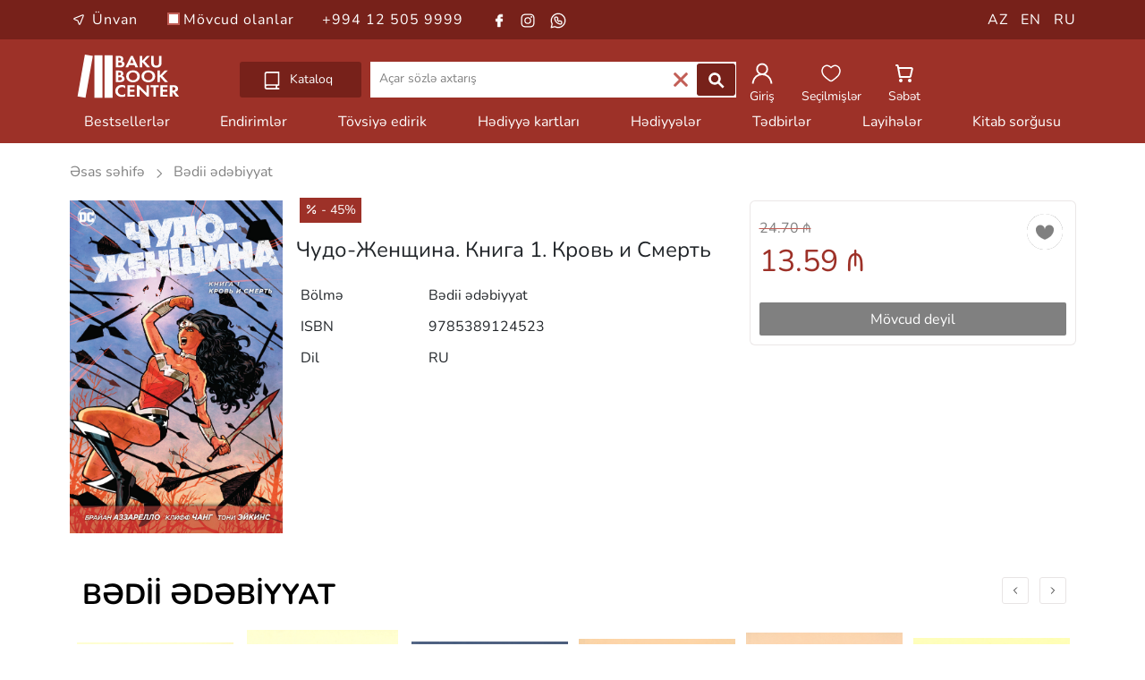

--- FILE ---
content_type: text/html; charset=UTF-8
request_url: https://bakubookcenter.az/product/3190
body_size: 6653
content:

<!DOCTYPE html>
<html lang="az">
<head>
    <meta charset="UTF-8">
    <meta name="viewport" content="width=device-width minimum-scale=1.0 maximum-scale=1.0 user-scalable=no">
    <meta name="csrf-param" content="_csrf">
    <meta name="csrf-token" content="VFY0dS15MjQCZgAqFB9QWhgyWSJbNURxNjBhBxRPV2QcZEAlYyZifQ==">
    <title>Чудо-Женщина. Книга 1. Кровь и Смерть | Bakı Kitab Mərkəzi</title>
    <link rel="icon" type="image/x-icon" href="/favicon.ico">
    <link rel="stylesheet" href="/media/css/fonts.css">
    <link rel="stylesheet" href="/media/mega/css/reset.css?v=new1">
    <link rel="stylesheet" href="/media/mega/css/style.css?v=6970901f759f9">
    <link rel="stylesheet" href="/media/css/slick.css?v=6970901f759fb">
    <link rel="stylesheet" href="/media/css/slick-theme.css">
    <link rel="stylesheet" href="/media/css/bootstrap.min.css?v=new1">
    <link rel="stylesheet" href="/media/css/font-awesome.min.css">
    <link rel="stylesheet" href="/media/css/ion.rangeSlider.min.css"/>
    <link rel="stylesheet" href="/media/css/app.css?v=6970901f759fc">
    <meta name="description" content="Чудо-Женщина. Книга 1. Кровь и Смерть">
<meta name="keywords" content="ЧудоЖенщина, Книга, 1, Кровь, и, Смерть">
<meta property="og:type" content="book">
<meta property="og:title" content="Чудо-Женщина. Книга 1. Кровь и Смерть">
<meta property="og:description" content="Чудо-Женщина. Книга 1. Кровь и Смерть">
<meta property="og:image" content="https://bakubookcenter.az/get-product-image?fileId=3190">
<meta property="og:url" content="https://bakubookcenter.az/product/chudozhenshchina-kniqa-1-krov-i-smert-3190">
<link href="https://bakubookcenter.az/product/chudozhenshchina-kniqa-1-krov-i-smert-3190" rel="canonical">
    <!-- Google Analytics -->
    <script async src="https://www.googletagmanager.com/gtag/js?id=G-ZN1GWXQXTZ"></script>
    <script>
        window.dataLayer = window.dataLayer || [];
        function gtag(){dataLayer.push(arguments);}
        gtag('js', new Date());
        gtag('config', 'G-ZN1GWXQXTZ');
    </script>

    <!-- Microsoft Clarity -->
    <script type="text/javascript">
        (function(c,l,a,r,i,t,y){
            c[a]=c[a]||function(){(c[a].q=c[a].q||[]).push(arguments)};
            t=l.createElement(r);t.async=1;t.src="https://www.clarity.ms/tag/"+i;
            y=l.getElementsByTagName(r)[0];y.parentNode.insertBefore(t,y);
        })(window, document, "clarity", "script", "v1uwwnymyd");
    </script>

    </head>
<body id="body" class="body">
            
<div class="toggle-body">
    <div class="over"></div>
    <div class="toggle-over"></div>
    <div class="cd-dropdown-wrapper wrapper-fixed">
        <a class="cd-dropdown-trigger" href="#0"></a>
        <nav class="cd-dropdown">
            <h2>Kataloq</h2>
            <a href="#1" class="cd-close"></a>
            <ul class="cd-dropdown-content">
                <li class="has-children web-item">
                    <a href="#">Kitablar</a>
                    <ul id="web-dropdown" class="cd-secondary-dropdown is-hidden web-dropdown">
                        <li class="go-back"><a href="#4"></a></li>
                        <li class="has-children">
                            <a href="3">Kitablar</a>
                            <ul class="is-hidden">
                                <li class="go-back"><a href="#5">Kitablar</a></li>
                                <li><a href="/products/1">Bədii ədəbiyyat</a></li>
                                <li><a href="/products/13">Uşaq ədəbiyyatı</a></li>
                                <li><a href="/products/14">İdman</a></li>
                                <li class="has-children children-item">
                                    <a href="#0">Elmlər</a>
                                    <ul class="is-hidden">
                                        <li class="go-back back-item"><a href="#0">Elmlər</a></li>
                                        <li><a href="/products/8">Elmlər</a></li>
                                        <li><a href="/products/15">Tarix</a></li>
                                        <li><a href="/products/16">Psixologiya</a></li>
                                        <li><a href="/products/17">Fəlsəfə</a></li>
                                        <li><a href="/products/18">Tibb</a></li>
                                        <li><a href="/products/19">Hüquq</a></li>
                                        <li><a href="/products/20">Ezoterika</a></li>
                                        <li><a href="/products/21">İnformasiya texnologiyaları</a></li>
                                        <li><a href="/products/22">Biznes və iqtisadiyyat</a></li>
                                    </ul>
                                </li>
                                <li><a href="/products/10">Tədris</a></li>
                                <li><a href="/products/9">Din</a></li>
                                <li><a href="/products/12">İncəsənət</a></li>
                                <li><a href="/products/11">Kulinariya</a></li>
                                <li><a href="/products/23">Turizm</a></li>
                            </ul>
                        </li>
                    </ul>
                </li>
                <li class="has-children mobile-item">
                    <a href="#">Kitablar</a>
                    <ul id="mobile-dropdown" class="cd-secondary-dropdown is-hidden">
                        <li class="go-back"><a href="#5">Kitablar</a></li>
                        <li><a href="/products/1">Bədii ədəbiyyat</a></li>
                        <li><a href="/products/13">Uşaq ədəbiyyatı</a></li>
                        <li><a href="/products/14">İdman</a></li>
                        <li class="has-children children-item">
                            <a href="#0">Elmlər</a>
                            <ul class="is-hidden">
                                <li class="go-back back-item"><a href="#0">Elmlər</a></li>
                                <li><a href="/products/8">Elmlər</a></li>
                                <li><a href="/products/15">Tarix</a></li>
                                <li><a href="/products/16">Psixologiya</a></li>
                                <li><a href="/products/17">Fəlsəfə</a></li>
                                <li><a href="/products/18">Tibb</a></li>
                                <li><a href="/products/19">Hüquq</a></li>
                                <li><a href="/products/20">Ezoterika</a></li>
                                <li><a href="/products/21">İnformasiya texnologiyaları</a></li>
                                <li><a href="/products/22">Biznes və iqtisadiyyat</a></li>
                                <li style="height:100px; width:100%;"><li>
                            </ul>
                        </li>
                        <li><a href="/products/10">Tədris</a></li>
                        <li><a href="/products/9">Din</a></li>
                        <li><a href="/products/12">İncəsənət</a></li>
                        <li><a href="/products/11">Kulinariya</a></li>
                        <li><a href="/products/23">Turizm</a></li>
                        <li style="height:100px; width:100%;"><li>
                    </ul>
                </li>
                <li><a href="/products/6">Audio kitablar</a></li>
                <li><a href="/products/5">Dəftərxana</a></li>
                <li><a href="/products/2">Promo</a></li>
                <li><a href="/products/4">Oyuncaqlar</a></li>
                <li><a href="/products/3">Hədiyyə kartları</a></li>
                <li><a href="/products/7">Hədiyyələr</a></li>
            </ul>
        </nav>
    </div>
    <div class="header-top">
        <div class="container">
            <div class="row">
                <div class="col-8">
                    <ul class="top-info">
                        <li>
                            <a href="https://maps.app.goo.gl/HLnXPGEeESJBx7bw8" target="_blank">
                                <img class="mini-location"src="/media/img/icon/white-location.svg">
                                Ünvan                            </a>
                        </li>
                        <li class="available">
                            <label class="checkbox-container web-checkbox-top" for="book_exist">
                                Mövcud olanlar                                <input type="checkbox" id="book_exist" >
                                <span class="checkmark"></span>
                            </label>
                        </li>
                        <li><a href="tel:+994125059999">+994 12 505 9999</a></li>
                        <li class="contact-item" ><a href="https://www.facebook.com/BakuBookCenter/" target="_blank"><img src="/media/img/icon/facebook-white.svg"></a></li>
                        <li class="contact-item" style="padding-left:8px;"><a href="https://www.instagram.com/bakubookcenter/" target="_blank"><img src="/media/img/icon/instagram-white.svg"></a></li>
                        <li class="contact-item" style="padding-left:10px;"><a href="https://api.whatsapp.com/send?phone=+994505051191&text=Salam" target="_blank"><img src="/media/img/icon/whatsapp-white.svg"></a></li>
                    </ul>
                </div>
                <div class="col-4">
                    <ul class="top-contact">
                        <li class="lang-item"><a href="/az/product/3190">AZ</a></li>
                        <li class="lang-item"><a href="/en/product/3190">EN</a></li>
                        <li class="lang-item"><a href="/ru/product/3190">RU</a></li>
                    </ul>
                </div>
            </div>
        </div>
    </div>
    <header id='header'>
        <div class="container">
            <div class="row">
                <div class="col-8 col-sm-6 col-md-6 col-lg-2 header-img">
                    <div class="hamburger-menu mobile">
                        <img id="open" class="open" src="/media/img/icon/open.svg">
                        <ul id="menu" class="menu__box">
                            <img id="close" class="close" src="/media/img/icon/close.svg">
                            <div class="mobile-lang">
                                <a href="/az/product/3190">AZ</a>
                                <a href="/en/product/3190">EN</a>
                                <a href="/ru/product/3190">RU</a>
                            </div>
                            <li class="location-item">
                                <a class="menu__item" href="https://maps.app.goo.gl/HLnXPGEeESJBx7bw8" target="_blank">
                                    <img style="margin-left:-20px;" class="mini-icon"src="/media/img/icon/black-location.svg">
                                    Ünvan                                </a>
                            </li>
                            <hr>
                            <li class="mobile-menu-item"><a class="menu__item" href="/sets/4">Bestsellerlər</a></li>
                            <li class="mobile-menu-item"><a class="menu__item" href="/products/1000">Endirimlər</a></li>
                            <li class="mobile-menu-item"><a class="menu__item" href="/sets/5">Tövsiyə edirik</a></li>
                            <li class="mobile-menu-item"><a class="menu__item" href="/products/3">Hədiyyə kartları</a></li>
                            <li class="mobile-menu-item"><a class="menu__item" href="/products/7">Hədiyyələr</a></li>
                            <li class="mobile-menu-item"><a class="menu__item" href="/news/1">Tədbirlər</a></li>
                            <li class="mobile-menu-item"><a class="menu__item" href="/news/2">Layihələr</a></li>
                            <li class="mobile-menu-item"><a class="menu__item" href="/book-request">Kitab sorğusu</a></li>
                            <li class="mobile-menu-item available">
                                <label class="checkbox-container" for="book_exist" style="padding-left: 24px;">
                                    Mövcud olanlar                                    <input type="checkbox" id="book_exist" >
                                    <span class="checkmark"></span>
                                </label>
                            </li>
                            <hr>
                            <li class="mobile-menu-item"><a class="menu__item" href="tel:+994125059999">+994 12 505 9999</a></li>
                            <li class="social-items mobile-menu-item">
                                <a href="https://www.facebook.com/BakuBookCenter/" target="_blank">
                                    <img src="/media/img/icon/grey-facebook.svg" class="mini-icon" style="margin-left: 11px;">
                                </a>
                                <a href="https://www.instagram.com/bakubookcenter/" target="_blank">    
                                    <img src="/media/img/icon/instagram2.svg" class="mini-icon social-padding" style="margin-right: 7px;">
                                </a>
                                <a href="https://api.whatsapp.com/send?phone=+994505051191&text=Salam" target="_blank">
                                    <img src="/media/img/icon/whatsapp2.svg" class="mini-icon social-padding">
                                </a>
                            </li>
                        </ul>
                    </div>
                    <a class="bbc-logo" href="/az">
                        <img src="/media/img/icon/logo.svg" alt="BAKU BOOK CENTER">
                    </a>
                </div>
                <div class="col-4 col-sm-6 col-md-6 col-lg-4 col-icon col-icon-mobile">
                    <ul class="header-ul">
                                                    <li>
                                <a href="/login" class="icon-url">
                                    <img class="header-icon"src="/media/img/icon/user.svg">
                                    <span class="icon-info">Giriş</span>
                                </a>
                            </li>
                                                <li>
                            <a href="/bookmark" class="icon-url">
                                <img class="header-icon"src="/media/img/icon/fav.svg">
                                <span class="icon-info">Seçilmişlər</span>
                            </a>
                        </li>
                        <li>
                            <a href="/basket" class="icon-url">
                                <img class="header-icon"src="/media/img/icon/shopping.svg">
                                <span class="icon-info">Səbət</span>
                            </a>
                        </li>
                                            </ul>
                </div>
                <div class="col-12 col-md-12 col-lg-6 col-search">
                    <div class="cd-dropdown-wrapper wrapper-web">
                        <a class="cd-dropdown-trigger" href="#0">
                            <img class="catalog-icon" src="/media/img/icon/catalog.svg">
                            Kataloq                        </a>
                    </div>
                    <div class="input-group mb-3 web-input search-box">
                        <input class="header-input search-input" type="text" class="form-control" name="SearchString" autocomplete="off"  placeholder="Açar sözlə axtarış">
                        <ul id="search_books_result" style="display: none;"></ul>
                        <div class="input-group-append">
                            <div class="search-clear web-clear">
                                <img src="/media/img/icon/clear.svg">
                            </div>
                            <button class="btn btn-outline-secondary btn-search search-button" type="button">
                                <img class="header-icon"src="/media/img/icon/search.svg">
                            </button>
                        </div>
                    </div>
                </div>
                <div class="col-6 col-sm-6 col-md-6 col-lg-4 col-icon col-icon-web">
                    <ul class="header-ul">
                                                    <li>
                                <a href="/login" class="icon-url">
                                    <img class="header-icon"src="/media/img/icon/user.svg">
                                    <span class="icon-info">Giriş</span>
                                </a>
                            </li>
                                                <li>
                            <a href="/bookmark" class="icon-url">
                                <img class="header-icon"src="/media/img/icon/fav.svg">
                                <span class="icon-info">Seçilmişlər</span>
                            </a>
                        </li>
                        <li>
                            <a href="/basket" class="icon-url">
                                <img class="header-icon"src="/media/img/icon/shopping.svg">
                                <span class="icon-info">Səbət</span>
                            </a>
                        </li>
                                            </ul>
                </div>
            </div>
        </div>
    </header>
    <div class="nav-header">
        <nav>
            <div class="container">
                <div class="nav-list">
                    <div class="list-col"><a href="/sets/4">Bestsellerlər</a></div>
                    <div class="list-col"><a href="/products/1000">Endirimlər</a></div>
                    <div class="list-col"><a href="/sets/5">Tövsiyə edirik</a></div>
                    <div class="list-col"><a href="/products/3">Hədiyyə kartları</a></div>
                    <div class="list-col"><a href="/products/7">Hədiyyələr</a></div>
                    <div class="list-col"><a href="/news/1">Tədbirlər</a></div>
                    <div class="list-col"><a href="/news/2">Layihələr</a></div>
                    <div class="list-col"><a href="/book-request">Kitab sorğusu</a></div>
                </div>
            </div>
        </nav>
    </div>
        
<main id="main">
    <section class="book-view">
        <div class="container">
            <div class="product-header">
                <a href="/" class="main-header">
                    Əsas səhifə                </a>
                <img class="header-mini-icon mini-icon lazyload" data-src="/media/img/icon/grey-next.svg" src="/media/img/icon/grey-next.svg">
                <a href="/products/1" >
                    <span class="type-header">
                        Bədii ədəbiyyat                    </span>
                </a>
            </div>
            <div class="row">
                <div class="col-12 col-lg-12 col-xl-8">
                    <div class="mobile-book-info">
                                                    <span class="sale-book">
                                <img class="mini-icon xs-icon lazyload" data-src="/media/img/icon/percent.svg" src="/media/img/icon/percent.svg"> - 45%
                            </span>
                                                                                            </div>
                    <div class="row">
                        <div class="col-12 col-sm-6 col-md-4 book-view-col">
                            <div class='book-img-view'>
                                <img data-src="/get-product-image?fileId=3190" src="/get-product-image?fileId=3190" alt="Чудо-Женщина. Книга 1. Кровь и Смерть" class="book-view-img lazyload">
                            </div>
                        </div>
                        <div class="col-12 col-sm-6 col-md-8">
                            <div class='web-book-info'>
                                                                    <span class="sale-book">
                                        <img class="mini-icon xs-icon lazyload" data-src="/media/img/icon/percent.svg" src="/media/img/icon/percent.svg"> - 45%
                                    </span>
                                                                                                                            </div>
                            <h3 class="book-name">
                                Чудо-Женщина. Книга 1. Кровь и Смерть                            </h3>
                            <table class="table book-settings">
                                <tbody>
                                    <tr>
                                        <th scope="row">Bölmə</th>
                                        <td>Bədii ədəbiyyat</td>
                                    </tr>
                                    <tr>
                                        <th scope="row">ISBN</th>
                                        <td>9785389124523</td>
                                    </tr>
                                                                                                                                                                                        <tr>
                                            <th scope="row">Dil</th>
                                            <td>RU </td>
                                        </tr>
                                                                                                                                                                                </tbody>
                            </table>
                        </div>
                    </div>
                                    </div>
                <div class="col-12 col-lg-12 col-xl-4">
                    <div class="row">
                        <div class="col-12 col-sm-6 col-md-6 col-xl-12 delivery">
                            <div class="card delivery-card">
                                <div class="card-body view-card-body">
                                    <button id="product-3190" class="btn-fav " data-id="3190" name="favorite" type="button">
                                        <img src="/media/img/icon/favorite.svg" alt="favorite">
                                    </button>
                                                                            <span class="old-price outer">
                                            <span class="inner">
                                                24.70 &#8380;
                                            </span>
                                        </span>
                                        <br/>
                                                                        <span class="price">
                                        13.59 &#8380;
                                    </span>
                                    <br/>
                                                                            <div class="out-of-stock btn btn-primary delivery-btn" style="display:block;margin-top:20px;">
                                            Mövcud deyil                                        </div>
                                                                    </div>
                            </div>
                        </div>
                    </div>
                </div>
            </div>
        </div>
    </section>

            <section class="new-section books-slick">
            <div class="container">
                <h5 class="section-title">
                    <a href="/products/1">
                        Bədii ədəbiyyat                    </a>
                </h5>
                <div class="multiple-items-1">
                                            
<div class="product-item-card">
    <div class="card">
        <button id="product-102074" class="btn-fav " data-id="102074" name="favorite" type="button">
            <img src="/media/img/icon/favorite.svg">
        </button>
        <a href="/product/namelum-qadinin-mektubu-102074" class="book-image">
                        <img data-src="/get-product-image?fileId=102074" src="/get-product-image?fileId=102074" alt="Naməlum qadının məktubu" class="lazyload">
        </a>
        <div class="card-body">
                            <span class="price">
                    6.00 &#8380;
                </span>
            
            
            <div class="card-about">
                <a href="/product/namelum-qadinin-mektubu-102074">
                    <h5 class="card-title book-title">
                        Naməlum qadının məktubu                    </h5>
                </a>
            </div>

                            <button class="btn multiple-item-btn btn-primary btn-add" name="add_to_card" data-id="102074" >
                    Səbətə at                </button>
                    </div>
    </div>
</div>
                                            
<div class="product-item-card">
    <div class="card">
        <button id="product-102072" class="btn-fav " data-id="102072" name="favorite" type="button">
            <img src="/media/img/icon/favorite.svg">
        </button>
        <a href="/product/sahmat-102072" class="book-image">
                        <img data-src="/get-product-image?fileId=102072" src="/get-product-image?fileId=102072" alt="Şahmat" class="lazyload">
        </a>
        <div class="card-body">
                            <span class="price">
                    6.00 &#8380;
                </span>
            
            
            <div class="card-about">
                <a href="/product/sahmat-102072">
                    <h5 class="card-title book-title">
                        Şahmat                    </h5>
                </a>
            </div>

                            <button class="btn multiple-item-btn btn-primary btn-add" name="add_to_card" data-id="102072" >
                    Səbətə at                </button>
                    </div>
    </div>
</div>
                                            
<div class="product-item-card">
    <div class="card">
        <button id="product-102071" class="btn-fav " data-id="102071" name="favorite" type="button">
            <img src="/media/img/icon/favorite.svg">
        </button>
        <a href="/product/adamlar-ve-agaclar-102071" class="book-image">
                        <img data-src="/get-product-image?fileId=102071" src="/get-product-image?fileId=102071" alt="Adamlar və ağaclar" class="lazyload">
        </a>
        <div class="card-body">
                            <span class="price">
                    14.00 &#8380;
                </span>
            
            
            <div class="card-about">
                <a href="/product/adamlar-ve-agaclar-102071">
                    <h5 class="card-title book-title">
                        Adamlar və ağaclar                    </h5>
                </a>
            </div>

                            <button class="btn multiple-item-btn btn-primary btn-add" name="add_to_card" data-id="102071" >
                    Səbətə at                </button>
                    </div>
    </div>
</div>
                                            
<div class="product-item-card">
    <div class="card">
        <button id="product-102070" class="btn-fav " data-id="102070" name="favorite" type="button">
            <img src="/media/img/icon/favorite.svg">
        </button>
        <a href="/product/burun-102070" class="book-image">
                        <img data-src="/get-product-image?fileId=102070" src="/get-product-image?fileId=102070" alt="Burun" class="lazyload">
        </a>
        <div class="card-body">
                            <span class="price">
                    5.00 &#8380;
                </span>
            
            
            <div class="card-about">
                <a href="/product/burun-102070">
                    <h5 class="card-title book-title">
                        Burun                    </h5>
                </a>
            </div>

                            <button class="btn multiple-item-btn btn-primary btn-add" name="add_to_card" data-id="102070" >
                    Səbətə at                </button>
                    </div>
    </div>
</div>
                                            
<div class="product-item-card">
    <div class="card">
        <button id="product-102068" class="btn-fav " data-id="102068" name="favorite" type="button">
            <img src="/media/img/icon/favorite.svg">
        </button>
        <a href="/product/edama-mehkumun-son-gunu-102068" class="book-image">
                        <img data-src="/get-product-image?fileId=102068" src="/get-product-image?fileId=102068" alt="Edama məhkumun son günü" class="lazyload">
        </a>
        <div class="card-body">
                            <span class="price">
                    10.00 &#8380;
                </span>
            
            
            <div class="card-about">
                <a href="/product/edama-mehkumun-son-gunu-102068">
                    <h5 class="card-title book-title">
                        Edama məhkumun son günü                    </h5>
                </a>
            </div>

                            <button class="btn multiple-item-btn btn-primary btn-add" name="add_to_card" data-id="102068" >
                    Səbətə at                </button>
                    </div>
    </div>
</div>
                                            
<div class="product-item-card">
    <div class="card">
        <button id="product-102066" class="btn-fav " data-id="102066" name="favorite" type="button">
            <img src="/media/img/icon/favorite.svg">
        </button>
        <a href="/product/iki-qardas-102066" class="book-image">
                        <img data-src="/get-product-image?fileId=102066" src="/get-product-image?fileId=102066" alt="İki qardaş" class="lazyload">
        </a>
        <div class="card-body">
                            <span class="price">
                    15.00 &#8380;
                </span>
            
            
            <div class="card-about">
                <a href="/product/iki-qardas-102066">
                    <h5 class="card-title book-title">
                        İki qardaş                    </h5>
                </a>
            </div>

                            <button class="btn multiple-item-btn btn-primary btn-add" name="add_to_card" data-id="102066" >
                    Səbətə at                </button>
                    </div>
    </div>
</div>
                                            
<div class="product-item-card">
    <div class="card">
        <button id="product-102064" class="btn-fav " data-id="102064" name="favorite" type="button">
            <img src="/media/img/icon/favorite.svg">
        </button>
        <a href="/product/cevrilme-102064" class="book-image">
                        <img data-src="/get-product-image?fileId=102064" src="/get-product-image?fileId=102064" alt="Çevrilmə" class="lazyload">
        </a>
        <div class="card-body">
                            <span class="price">
                    6.00 &#8380;
                </span>
            
            
            <div class="card-about">
                <a href="/product/cevrilme-102064">
                    <h5 class="card-title book-title">
                        Çevrilmə                    </h5>
                </a>
            </div>

                            <button class="btn multiple-item-btn btn-primary btn-add" name="add_to_card" data-id="102064" >
                    Səbətə at                </button>
                    </div>
    </div>
</div>
                                            
<div class="product-item-card">
    <div class="card">
        <button id="product-102063" class="btn-fav " data-id="102063" name="favorite" type="button">
            <img src="/media/img/icon/favorite.svg">
        </button>
        <a href="/product/senden-gozel-olmasin-102063" class="book-image">
                        <img data-src="/get-product-image?fileId=102063" src="/get-product-image?fileId=102063" alt="Səndən gözəl olmasın" class="lazyload">
        </a>
        <div class="card-body">
                            <span class="price">
                    10.00 &#8380;
                </span>
            
            
            <div class="card-about">
                <a href="/product/senden-gozel-olmasin-102063">
                    <h5 class="card-title book-title">
                        Səndən gözəl olmasın                    </h5>
                </a>
            </div>

                            <button class="btn multiple-item-btn btn-primary btn-add" name="add_to_card" data-id="102063" >
                    Səbətə at                </button>
                    </div>
    </div>
</div>
                                            
<div class="product-item-card">
    <div class="card">
        <button id="product-101931" class="btn-fav " data-id="101931" name="favorite" type="button">
            <img src="/media/img/icon/favorite.svg">
        </button>
        <a href="/product/a71-101931" class="book-image">
                        <img data-src="/get-product-image?fileId=101931" src="/get-product-image?fileId=101931" alt="A71" class="lazyload">
        </a>
        <div class="card-body">
                            <span class="price">
                    13.00 &#8380;
                </span>
            
            
            <div class="card-about">
                <a href="/product/a71-101931">
                    <h5 class="card-title book-title">
                        A71                    </h5>
                </a>
            </div>

                            <button class="btn multiple-item-btn btn-primary btn-add" name="add_to_card" data-id="101931" >
                    Səbətə at                </button>
                    </div>
    </div>
</div>
                                            
<div class="product-item-card">
    <div class="card">
        <button id="product-101915" class="btn-fav " data-id="101915" name="favorite" type="button">
            <img src="/media/img/icon/favorite.svg">
        </button>
        <a href="/product/qar-adam-101915" class="book-image">
                        <img data-src="/get-product-image?fileId=101915" src="/get-product-image?fileId=101915" alt="Qar adam" class="lazyload">
        </a>
        <div class="card-body">
                            <span class="price">
                    14.99 &#8380;
                </span>
            
            
            <div class="card-about">
                <a href="/product/qar-adam-101915">
                    <h5 class="card-title book-title">
                        Qar adam                    </h5>
                </a>
            </div>

                            <button class="btn multiple-item-btn btn-primary btn-add" name="add_to_card" data-id="101915" >
                    Səbətə at                </button>
                    </div>
    </div>
</div>
                                            
<div class="product-item-card">
    <div class="card">
        <button id="product-101913" class="btn-fav " data-id="101913" name="favorite" type="button">
            <img src="/media/img/icon/favorite.svg">
        </button>
        <a href="/product/diktatorun-xanimi-101913" class="book-image">
                        <img data-src="/get-product-image?fileId=101913" src="/get-product-image?fileId=101913" alt="Diktatorun xanımı" class="lazyload">
        </a>
        <div class="card-body">
                            <span class="price">
                    19.99 &#8380;
                </span>
            
            
            <div class="card-about">
                <a href="/product/diktatorun-xanimi-101913">
                    <h5 class="card-title book-title">
                        Diktatorun xanımı                    </h5>
                </a>
            </div>

                            <button class="btn multiple-item-btn btn-primary btn-add" name="add_to_card" data-id="101913" >
                    Səbətə at                </button>
                    </div>
    </div>
</div>
                                            
<div class="product-item-card">
    <div class="card">
        <button id="product-101912" class="btn-fav " data-id="101912" name="favorite" type="button">
            <img src="/media/img/icon/favorite.svg">
        </button>
        <a href="/product/peygember-101912" class="book-image">
                        <img data-src="/get-product-image?fileId=101912" src="/get-product-image?fileId=101912" alt="Peyğəmbər" class="lazyload">
        </a>
        <div class="card-body">
                            <span class="price">
                    5.99 &#8380;
                </span>
            
            
            <div class="card-about">
                <a href="/product/peygember-101912">
                    <h5 class="card-title book-title">
                        Peyğəmbər                    </h5>
                </a>
            </div>

                            <button class="btn multiple-item-btn btn-primary btn-add" name="add_to_card" data-id="101912" >
                    Səbətə at                </button>
                    </div>
    </div>
</div>
                                    </div>
            </div>
        </section>
    </main>
        
    <footer>
        <div class="footer-container">
            <div class="container">
                <div class="row">
                    <div class="col-6 col-lg-3 footer-info">
                        <h5>Hesabım</h5>
                        <ul class="footer-list">
                                                            <li><a href="/login">Giriş</a></li>
                                <li><a href="/signup">Qeydiyyatdan keçin </a></li>
                                                    </ul>
                        <ul class="social">
                            <li><a href="https://www.facebook.com/BakuBookCenter/" target="_blank"><img class="mini-icon"src="/media/img/icon/grey-facebook.svg"></a></li>
                            <li><a href="https://www.instagram.com/bakubookcenter/" target="_blank"><img class="instagram mini-icon"src="/media/img/icon/instagram2.svg"></a></li>
                            <li><a href="https://api.whatsapp.com/send?phone=+994505051191&text=Salam" target="_blank"><img class="whatsapp mini-icon"src="/media/img/icon/whatsapp2.svg"></a></li>
                        </ul>
                    </div>
                    <div class="col-6 col-lg-3">
                        <h5>BAKU BOOK CENTER</h5>
                        <ul class="footer-list">
                            <li><a href="/about">Haqqımızda</a></li>
                            <li><a href="/book-request">Kitab sorğusu</a></li>
                            <li><a href="/contacts">Bizimlə əlaqə</a></li>
                            <li class="list-search-barcode">
                                <form id="barcode-form" class="barcode-form" method="get" action="/barcode">
                                    <label for="barcode">
                                        İSBN üzrə axtarış                                    </label>
                                    <div class="search-area">
                                        <input type="text" id="barcode" class="form-control" name="barcode" placeholder="İSBN daxil edin...">
                                        <div class="input-group-append">
                                            <button class="barcode-btn" type="submit">
                                                <img src="/media/img/icon/search_barcode.svg" alt="Search">
                                            </button>
                                        </div>
                                    </div>
                                </form>
                            </li>
                        </ul>
                    </div>
                    <div class="col-6 col-lg-3">
                        <h5>Müştəri xidməti</h5>
                        <ul class="footer-list">
                            <li><a href="/terms-conditions">Şərtlər və Qaydalar</a></li>
                            <li><a href="/delivery">Sifariş, ödəniş və çatdırılma</a></li>
                            <li><a href="/faq">TVS</a></li>
                        </ul>
                    </div>
                    <div class="col-6 col-lg-3">
                        <h5>Bizimlə əlaqə <img style="width:20px;" src="/media/img/icon/back.svg"></h5>
                        <ul class="footer-list">
                            <li><a href="https://maps.app.goo.gl/HLnXPGEeESJBx7bw8" target="_blank">Bakı, Üzeyir Hacıbəyli küçəsi 5</a></li>
                            <li><a href="tel:+994125059999">+994 12 505 99 99</a></li>
                            <li><p style="font-size:16px;">B.e - Ş: 10:00 – 22:00<br>B: 11:00 – 22:00</p></li>
                            <li><a href="/cdn-cgi/l/email-protection#325b5c545d7250535947505d5d5951575c4657401c5348"><span class="__cf_email__" data-cfemail="3a53545c557a585b514f58555551595f544e5f48145b40">[email&#160;protected]</span></a></li>
                        </ul>
                    </div>
                </div>
            </div>
        </div>
        <div class="footer-bottom">
            <div class="container">
                <div class="row">
                    <div class="col-12 col-md-6 rights">
                        <p><span>&copy;</span>2018 - 2026 Baku Book Center. Bütün hüquqlar qorunur</p>
                    </div>
                    <div class="col-12 col-md-6 support">
                        <img src="/media/img/cards_ico.jpg">
                    </div>
                </div>
            </div>
        </div>
    </footer>
</div>
        
<section id="basket-notify" class="bbc-notifications" style="display: none;">
    <div>
        Məhsul səbətə əlavə edildi.<br/>
        <a href="/basket">
            Səbətə keç<br/>
        </a>
    </div>
</section>

<section id="guest-notify" class="bbc-notifications" style="display: none;">
    <div>
        Zəhmət olmazsa, hesabınıza daxil olun.<br/>
        <a href="/login">
            Giriş<br/>
        </a>
    </div>
</section>

<section id="empty-notify" class="bbc-notifications" style="display: none;">
    <div>
        Artıq bu məhsuldan qalmayıb.<br/>
    </div>
</section>

<style>
    .bbc-notifications div { position: fixed; bottom: 160px; right: 20px; background: var(--main); padding: 5px 15px; color: #fff; border-radius: 10px; }
    .bbc-notifications a { color: #bbb9b9; text-decoration: underline; }
</style>
    
    <script data-cfasync="false" src="/cdn-cgi/scripts/5c5dd728/cloudflare-static/email-decode.min.js"></script><script src="/media/js/jquery.min.js?v=new1"></script>
    <script src="/media/js/lazysizes.min.js"></script>
    <script src="/media/js/slick.min.js?v=new1"></script>
    <script src="/media/js/jquery-migrate-1.2.1.min.js"></script>
    <script src="/media/js/bootstrap.bundle.min.js"></script>
    <script src="/media/mega/js/modernizr.js?v=new1"></script>
    <script src="/media/mega/js/jquery.menu-aim.js?v=new1"></script>
    <script src="/media/js/ion.rangeSlider.min.js"></script> 
    <script src="/media/mega/js/main.js?v=6970901f75e87"></script>
    <script src="/media/js/script.js?v=6970901f75e8a"></script>
    <script src="/media/js/app.js?v=6970901f75e8b"></script>
    <script src="/media/js/searchapp.js?v=6970901f75e8c"></script>

    
            <script type="text/javascript">
            var Tawk_API=Tawk_API||{}, Tawk_LoadStart=new Date();
            (function(){
                var s1=document.createElement("script"),s0=document.getElementsByTagName("script")[0];
                s1.async=true;
                s1.src='https://embed.tawk.to/6769186c49e2fd8dfefc71a7/1ifp8eq5d';
                s1.charset='UTF-8';
                s1.setAttribute('crossorigin','*');
                s0.parentNode.insertBefore(s1,s0);
            })();
        </script>
    <script defer src="https://static.cloudflareinsights.com/beacon.min.js/vcd15cbe7772f49c399c6a5babf22c1241717689176015" integrity="sha512-ZpsOmlRQV6y907TI0dKBHq9Md29nnaEIPlkf84rnaERnq6zvWvPUqr2ft8M1aS28oN72PdrCzSjY4U6VaAw1EQ==" data-cf-beacon='{"version":"2024.11.0","token":"5495fe861eed46d3bad28558aba835ef","r":1,"server_timing":{"name":{"cfCacheStatus":true,"cfEdge":true,"cfExtPri":true,"cfL4":true,"cfOrigin":true,"cfSpeedBrain":true},"location_startswith":null}}' crossorigin="anonymous"></script>
</body>
</html>


--- FILE ---
content_type: application/javascript; charset=utf-8
request_url: https://bakubookcenter.az/media/js/searchapp.js?v=6970901f75e8c
body_size: 650
content:
$(function () {
    var timer = 0;
	
	$(".search-input").keyup(function (e) {
		if (e.keyCode == 40) {
			$("#search_books_result").focus();
        } else {
            if ($(".search-input").val().length > 0) {
                sendRequest($(".search-input").val(), "short");
            }
			
			$(".search-input").data("current", $(".search-input").val());
			
            if (e.keyCode == 13) {
				sendRequestAll();
            }
        }
		
        if ($(".search-input").val().length < 3) {
            $("#search_books_result").hide();
            $("#search_books_result li").remove();
        }
    });
	
	$(".search-button").click(function() {
		sendRequestAll();
	});

    function sendRequest(text, key) {
        clearTimeout(timer);
		
		var exist_flag = "no";
        
		if ($("#book_exist").is(":checked")) {
			exist_flag = "yes";
		}
		if(text.length > 2){
			timer = setTimeout(function () {
				$.ajax({
					method: "GET",
					url: "/search-app/",
					data: {
						SearchString: text,
						SearchFlag: key,
						ExistFlag: exist_flag,
					}
				}).done(function (data) {
					if (data == 0) {
						$("#search_books_result").hide();
						$("#search_books_result li").remove();
					} else if (data[0] == 1) {
						console.warn(data);
					} else {
						items = JSON.parse(data);

						$("#search_books_result li").remove();
						$("#search_books_result").show();

						let seenIds = new Set();

						for (let i = 0; i < items["Products"].length; i++) {
							let current_item_id = items['Products'][i].id;
							let current_item_name = items['Products'][i].Name;
							let current_item_author = items['Products'][i].Authors;
							let current_lang = document.documentElement.lang;

							if (!seenIds.has(current_item_id)) {
								seenIds.add(current_item_id);

								$("#search_books_result").append(
									`<li>
										<a href="/${current_lang}/product/${current_item_id}" class="d-flex align-items-center">
											<img src="/get-product-image?fileId=${current_item_id}">
											<p class="result-book-name">${current_item_name} <span>${current_item_author}</span></p>
										</a>
									</li>`
								);
							}
						}

						optionsAdded();
					}
				});
			}, 50);
		}
    }

    function optionsAdded() {
        $(".result-book-name").each(function () {
            $(this).hover(function () {
				$(".search-input").val($(this).text());
                $(".search-input").focus();
            }, function() {
				$(".search-input").val( $(".search-input").data("current") );
			});
        });
    }
	
	function sendRequestAll() {
		var currentLang = document.documentElement.lang;
		var serverUrl = `https://bakubookcenter.az/${currentLang}/search?query=`+$(".search-input").val();
		
		window.location = serverUrl;
	}
});


--- FILE ---
content_type: image/svg+xml
request_url: https://bakubookcenter.az/media/img/icon/back.svg
body_size: -33
content:
<svg version="1.2" xmlns="http://www.w3.org/2000/svg" viewBox="0 0 512 512" width="512" height="512"><style></style><path  d="m21.8 490.1c37-249.6 170-371.9 278-397.3 6 2.1 11.1 4.5 15 7.1 26.4 17.3 40.1 62.5 28.6 101.6-19.8-5.9-39.8-10.1-59.1-12 8.2 95.4 8.4 212.5-22.7 301.2 95.3-41.7 164.5-99.3 230.1-165-2.2-18.3-11.3-35.8-25.4-51.8 34.7-85.3-2.5-188.1-60.6-226.8-70.5-46.9-317.6-74.1-383.9 167.5v62.6c54.9-160.4 167.7-195.8 239-191.6-93.6 37.1-191.8 137.7-239 312.4 0 0 0 92.1 0 92.1z"/></svg>

--- FILE ---
content_type: image/svg+xml
request_url: https://bakubookcenter.az/media/img/icon/clear.svg
body_size: 145
content:
<!DOCTYPE svg PUBLIC "-//W3C//DTD SVG 1.1//EN" "http://www.w3.org/Graphics/SVG/1.1/DTD/svg11.dtd">
<!-- Uploaded to: SVG Repo, www.svgrepo.com, Transformed by: SVG Repo Mixer Tools -->
<svg width="800px" height="800px" viewBox="0 0 24 24" fill="none" xmlns="http://www.w3.org/2000/svg">
<g id="SVGRepo_bgCarrier" stroke-width="0"/>
<g id="SVGRepo_tracerCarrier" stroke-linecap="round" stroke-linejoin="round"/>
<g id="SVGRepo_iconCarrier"> <g clip-path="url(#clip0_429_11083)"> <path d="M7 7.00006L17 17.0001M7 17.0001L17 7.00006" stroke="#c25e56" stroke-width="2.5" stroke-linecap="round" stroke-linejoin="round"/> </g> <defs> <clipPath id="clip0_429_11083"> <rect width="24" height="24" fill="white"/> </clipPath> </defs> </g>
</svg>

--- FILE ---
content_type: image/svg+xml
request_url: https://bakubookcenter.az/media/img/icon/grey-next.svg
body_size: 196
content:
<!DOCTYPE svg PUBLIC "-//W3C//DTD SVG 1.1//EN" "http://www.w3.org/Graphics/SVG/1.1/DTD/svg11.dtd">
<!-- Uploaded to: SVG Repo, www.svgrepo.com, Transformed by: SVG Repo Mixer Tools -->
<svg fill="#808080" version="1.1" baseProfile="tiny" id="Layer_1" xmlns:x="&amp;ns_extend;" xmlns:i="&amp;ns_ai;" xmlns:graph="&amp;ns_graphs;" xmlns="http://www.w3.org/2000/svg" xmlns:xlink="http://www.w3.org/1999/xlink" xmlns:a="http://ns.adobe.com/AdobeSVGViewerExtensions/3.0/" width="800px" height="800px" viewBox="0 0 42 42" xml:space="preserve" stroke="#808080">
<g id="SVGRepo_bgCarrier" stroke-width="0"/>
<g id="SVGRepo_tracerCarrier" stroke-linecap="round" stroke-linejoin="round"/>
<g id="SVGRepo_iconCarrier"> <polygon fill-rule="evenodd" points="11,38.32 28.609,21 11,3.68 13.72,1 34,21.01 13.72,41 "/> </g>
</svg>

--- FILE ---
content_type: image/svg+xml
request_url: https://bakubookcenter.az/media/img/icon/percent.svg
body_size: 102
content:
<!DOCTYPE svg PUBLIC "-//W3C//DTD SVG 1.1//EN" "http://www.w3.org/Graphics/SVG/1.1/DTD/svg11.dtd">
<!-- Uploaded to: SVG Repo, www.svgrepo.com, Transformed by: SVG Repo Mixer Tools -->
<svg width="800px" height="800px" viewBox="0 0 24 24" fill="none" xmlns="http://www.w3.org/2000/svg" stroke="#ffffff">
<g id="SVGRepo_bgCarrier" stroke-width="0"/>
<g id="SVGRepo_tracerCarrier" stroke-linecap="round" stroke-linejoin="round"/>
<g id="SVGRepo_iconCarrier"> <path d="M19 5L5 19M17.5 20C19.1667 20 20 19.1429 20 17C20 14.8571 19.1667 14 17.5 14C15.8333 14 15 14.8571 15 17C15 19.1429 15.8333 20 17.5 20ZM6.5 10C8.16667 10 9 9.14286 9 7C9 4.85714 8.16667 4 6.5 4C4.83333 4 4 4.85714 4 7C4 9.14286 4.83333 10 6.5 10Z" stroke="#ffffff" stroke-width="2" stroke-linecap="round" stroke-linejoin="round"/> </g>
</svg>